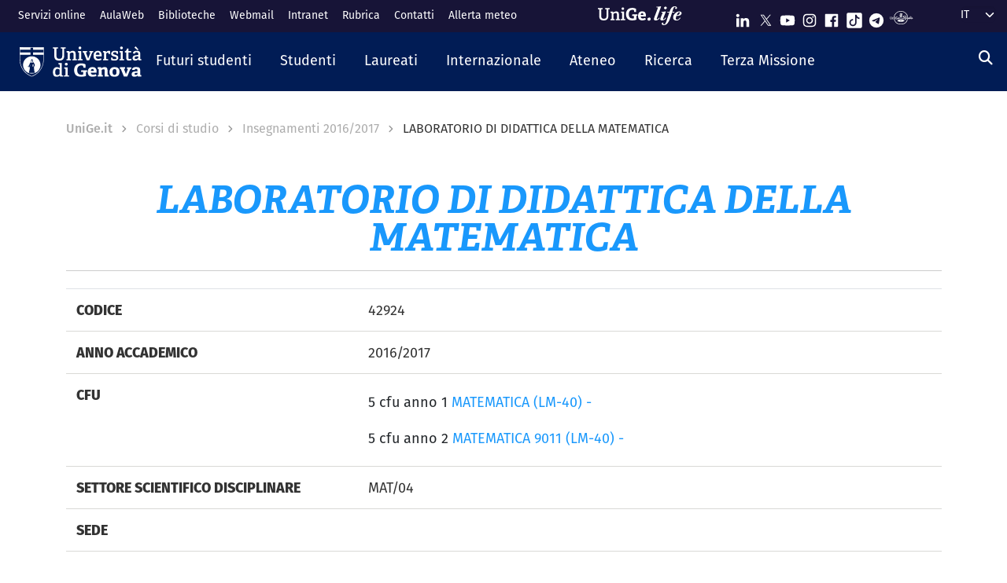

--- FILE ---
content_type: text/html; charset=UTF-8
request_url: https://corsi.unige.it/off.f/2016/ins/4799
body_size: 13404
content:
<!DOCTYPE html>
<html lang="it" dir="ltr" prefix="content: http://purl.org/rss/1.0/modules/content/  dc: http://purl.org/dc/terms/  foaf: http://xmlns.com/foaf/0.1/  og: http://ogp.me/ns#  rdfs: http://www.w3.org/2000/01/rdf-schema#  schema: http://schema.org/  sioc: http://rdfs.org/sioc/ns#  sioct: http://rdfs.org/sioc/types#  skos: http://www.w3.org/2004/02/skos/core#  xsd: http://www.w3.org/2001/XMLSchema# ">
  <head>
    <link rel="preconnect" href="https://use.typekit.net" crossorigin>
    <link rel="preconnect" href="https://p.typekit.net" crossorigin>
    <link rel="preload" href="https://p.typekit.net" crossorigin>

    <meta charset="utf-8" />
<meta name="Generator" content="Drupal 9 (https://www.drupal.org)" />
<meta name="MobileOptimized" content="width" />
<meta name="HandheldFriendly" content="true" />
<meta name="viewport" content="width=device-width, initial-scale=1, shrink-to-fit=no" />
<meta http-equiv="x-ua-compatible" content="ie=edge" />
<link rel="icon" href="/themes/custom/unige_theme/logo.svg" type="image/svg+xml" />
<link rel="alternate" hreflang="it" href="https://corsi.unige.it/off.f/2016/ins/4799" />
<link rel="alternate" hreflang="en" href="https://corsi.unige.it/en/node/172848" />
<link rel="canonical" href="https://corsi.unige.it/off.f/2016/ins/4799" />
<link rel="shortlink" href="https://corsi.unige.it/node/172848" />

    <title>LABORATORIO DI DIDATTICA DELLA MATEMATICA | Corsi di Studio UniGe</title>
    <link rel="stylesheet" media="all" href="/sites/corsi.unige.it/files/css/css_lsESK6RZEmVf4c8ZPK1VhtJl2pkZ5WQGtAqjDDM3vHU.css" />
<link rel="stylesheet" media="all" href="/sites/corsi.unige.it/files/css/css_NwUpikQG9Ryk_l0-WE29cqPXw9zTJxCm7801vGX6fcg.css" />
<link rel="stylesheet" media="all" href="https://use.typekit.net/gtu4lnw.css" />
<link rel="stylesheet" media="all" href="/sites/corsi.unige.it/files/css/css_47DEQpj8HBSa-_TImW-5JCeuQeRkm5NMpJWZG3hSuFU.css" />

    
  </head>
  <body class="layout-one-sidebar layout-sidebar-second has-featured-top page-node-172848 path-node node--type-schedains">
    <a href="#main-content" class="visually-hidden-focusable" tabindex="-1" role="navigation">
      Salta al contenuto principale
    </a>
    
      <div class="dialog-off-canvas-main-canvas" data-off-canvas-main-canvas>
    

<div id="page-wrapper">
  <div id="page" class="basic">
    <header id="header" class="header sticky-top" role="banner" aria-label="Site header">
      <div class="layout-header-wrapper">
                              <div class="top-header-region">
              <div class="container-fluid top-header-region--wrapper">
                <div class="row">
                  <div class="top-left--wrapper col col-lg-7 col-xxl-8">
                    <div id="block-shortcuts">
      <div class="ms-1 ms-lg-2">
      <div class="d-inline-block d-lg-none">
        <a data-bs-toggle="collapse" href="#collapseShortcuts"
           role="button" aria-expanded="false"  aria-controls="collapseShortcuts" aria-label="Link rapidi">
          <svg role="img" aria-hidden="true" class="icon" fill="currentColor"
               xmlns="http://www.w3.org/2000/svg" viewBox="0 0 28 28" height="22" width="22"><path d="M13 7H9a2 2 0 0 0-2 2v4a2 2 0
                         0 0 2 2h4a2 2 0 0 0 2-2V9a2 2 0 0 0-2-2zm-4 6V9h4v4zM13 17H9a2 2 0 0 0-2 2v4a2 2 0 0 0 2
                         2h4a2 2 0 0 0 2-2v-4a2 2 0 0 0-2-2zm-4 6v-4h4v4zM23 7h-4a2 2 0 0 0-2 2v4a2 2 0 0 0 2 2h4a2 2
                         0 0 0 2-2V9a2 2 0 0 0-2-2zm-4 6V9h4v4zM23 17h-4a2 2 0 0 0-2 2v4a2 2 0 0 0 2 2h4a2 2 0 0 0
                         2-2v-4a2 2 0 0 0-2-2zm-4 6v-4h4v4z"></path>
          </svg>
        </a>

        <div id="collapseShortcuts" class="collapse">
          
              <ul class="clearfix nav">
                    <li class="nav-item">
                <a href="https://servizionline.unige.it/" class="nav-link nav-link-https--servizionlineunigeit-">Servizi online</a>
              </li>
                <li class="nav-item">
                <a href="http://www.aulaweb.unige.it/" class="nav-link nav-link-http--wwwaulawebunigeit-">AulaWeb</a>
              </li>
                <li class="nav-item">
                <a href="https://biblioteche.unige.it/" class="nav-link nav-link-https--bibliotecheunigeit-">Biblioteche</a>
              </li>
                <li class="nav-item">
                <a href="https://mailweb.unige.it" class="nav-link nav-link-https--mailwebunigeit">Webmail</a>
              </li>
                <li class="nav-item">
                <a href="https://intranet.unige.it/" class="nav-link nav-link-https--intranetunigeit-">Intranet</a>
              </li>
                <li class="nav-item">
                <a href="https://rubrica.unige.it/" class="nav-link nav-link-https--rubricaunigeit-">Rubrica</a>
              </li>
                <li class="nav-item">
                <a href="https://unige.it/contatti" class="nav-link nav-link-https--unigeit-contatti">Contatti</a>
              </li>
                <li class="nav-item">
                <a href="https://unige.it/allerta-meteo" class="nav-link nav-link-https--unigeit-allerta-meteo">Allerta meteo</a>
              </li>
        </ul>
  


          <a href="https://life.unige.it/" class="link-lifeunigeit" title="Sfoglia UniGe.life" aria-label="Sfoglia UniGe.life">
            <svg class="social_icon" height="24">
              <use href="/themes/custom/unige_theme/images/svg-icon/UniGe_life.svg#UniGe_life-logo1" />
            </svg>
          </a>
          <ul class="social">
            <li>
              <a href="https://www.linkedin.com/school/universit-degli-studi-di-genova/"
                 title="Seguici su Linkedin" aria-label="Seguici su Linkedin">
                <i class="fa-brands fa-linkedin-in"></i>
              </a>
            </li>
            <li>
              <a href="https://twitter.com/UniGenova" title="Seguici su X"
                 aria-label="Seguici su X">
                <i class="fa-brands fa-x-twitter"></i>
              </a>
            </li>
            <li>
              <a href="https://unige.it/youtube" title="Seguici su Youtube"
                 aria-label="Seguici su Youtube">
                <i class="fa-brands fa-youtube"></i>
              </a>
            </li>
            <li>
              <a href="https://www.instagram.com/unigenova" title="Seguici su Instagram"
                 aria-label="Seguici su Instagram">
                <i class="fa-brands fa-instagram"></i>
              </a>
            </li>
            <li>
              <a href="https://www.facebook.com/Unigenova/" title="Seguici su Facebook"
                 aria-label="Seguici su Facebook">
                <i class="fa-brands fa-facebook-f"></i>
              </a>
            </li>
            <li>
              <a href="https://www.tiktok.com/@unigenova" title="Seguici su Tiktok"
                 aria-label="Seguici su Tiktok">
                 <i class="fa-brands fa-tiktok"></i>
              </a>
            </li>
            <li>
              <a href="https://t.me/UniGenova_official" title="Seguici su Telegram"
                 aria-label="Seguici su Telegram">
                <i class="fa-brands fa-telegram-plane"></i>
              </a>
            </li>
            <li>
              <a href="https://radio.unige.it" title="Segui UniGe Radio"
                 aria-label="Segui UniGe Radio">
                                 <img src="https://unige.it/themes/custom/unige_theme/images/svg-icon/UniGE_Radio.svg" alt="UniGe Radio">
              </a>
            </li>
          </ul>
        </div>
      </div>
      <div class="d-none d-lg-inline-block">
        
              <ul class="clearfix nav">
                    <li class="nav-item">
                <a href="https://servizionline.unige.it/" class="nav-link nav-link-https--servizionlineunigeit-">Servizi online</a>
              </li>
                <li class="nav-item">
                <a href="http://www.aulaweb.unige.it/" class="nav-link nav-link-http--wwwaulawebunigeit-">AulaWeb</a>
              </li>
                <li class="nav-item">
                <a href="https://biblioteche.unige.it/" class="nav-link nav-link-https--bibliotecheunigeit-">Biblioteche</a>
              </li>
                <li class="nav-item">
                <a href="https://mailweb.unige.it" class="nav-link nav-link-https--mailwebunigeit">Webmail</a>
              </li>
                <li class="nav-item">
                <a href="https://intranet.unige.it/" class="nav-link nav-link-https--intranetunigeit-">Intranet</a>
              </li>
                <li class="nav-item">
                <a href="https://rubrica.unige.it/" class="nav-link nav-link-https--rubricaunigeit-">Rubrica</a>
              </li>
                <li class="nav-item">
                <a href="https://unige.it/contatti" class="nav-link nav-link-https--unigeit-contatti">Contatti</a>
              </li>
                <li class="nav-item">
                <a href="https://unige.it/allerta-meteo" class="nav-link nav-link-https--unigeit-allerta-meteo">Allerta meteo</a>
              </li>
        </ul>
  


      </div>
    </div>
  </div>


                  </div>
                  <div class="top-right--wrapper col col-lg-5 col-xxl-4">
                    <a href="https://life.unige.it/" class="link-lifeunigeit d-none d-lg-inline-block"
        title="Sfoglia UniGe.life" aria-label="Sfoglia UniGe.life"><svg class="social_icon" height="24" width='120'><use href="/themes/custom/unige_theme/images/svg-icon/UniGe_life.svg#UniGe_life-logo1" /></svg></a><div class="menu-social"><div class="d-none d-lg-inline-block"><ul><li><a href="https://www.linkedin.com/school/universit-degli-studi-di-genova/"
           title="Seguici su Linkedin" aria-label="Seguici su Linkedin"><svg class="icon icon-sm"><use href="/themes/custom/unige_theme/images/svg-icon/sprites.svg#it-linkedin"></use></svg></a></li><li><a href="https://twitter.com/UniGenova" title="Seguici su X"
           aria-label="Seguici su X"><svg class="icon icon-sm"><use href="/themes/custom/unige_theme/images/svg-icon/sprites.svg#it-twitter"></use></svg></a></li><li><a href="https://unige.it/youtube" title="Seguici su Youtube"
           aria-label="Seguici su Youtube"><svg class="icon icon-sm"><use href="/themes/custom/unige_theme/images/svg-icon/sprites.svg#it-youtube"></use></svg></a></li><li><a href="https://www.instagram.com/unigenova" title="Seguici su Instagram"
           aria-label="Seguici su Instagram"><svg class="icon icon-sm"><use href="/themes/custom/unige_theme/images/svg-icon/sprites.svg#it-instagram"></use></svg></a></li><li><a href="https://www.facebook.com/Unigenova/" title="Seguici su Facebook"
           aria-label="Seguici su Facebook"><svg class="icon icon-sm"><use href="/themes/custom/unige_theme/images/svg-icon/sprites.svg#it-facebook-square"></use></svg></a></li><li><a href="https://www.tiktok.com/@unigenova" title="Seguici su Tiktok"
           aria-label="Seguici su Tiktok"><svg class="icon icon-sm"><use href="/themes/custom/unige_theme/images/svg-icon/sprites.svg#it-tiktok-square"></use></svg></a></li><li><a href="https://t.me/UniGenova_official" title="Seguici su Telegram"
           aria-label="Seguici su Telegram"><svg class="icon icon-sm"><use href="/themes/custom/unige_theme/images/svg-icon/sprites.svg#it-telegram"></use></svg></a></li><li><a href="https://radio.unige.it" title="Segui UniGe Radio"
           aria-label="Segui UniGe Radio"><img src="/themes/custom/unige_theme/images/svg-icon/UniGE_Radio.svg" alt="UniGe Radio"></a></li></ul></div></div>                    <div id="block-unige-child-theme-languagedropdownswitcher" class="block block-lang-dropdown block-language-dropdown-blocklanguage-interface">
  
    
      <div class="content">
      
<form class="lang-dropdown-form lang_dropdown_form clearfix language_interface" id="lang_dropdown_form_lang-dropdown-form" data-drupal-selector="lang-dropdown-form-2" action="/off.f/2016/ins/4799" method="post" accept-charset="UTF-8">
  <div class="js-form-item form-item js-form-type-select form-item-lang-dropdown-select js-form-item-lang-dropdown-select form-no-label">

  
      
          <label for="edit-lang-dropdown-select" class="visually-hidden">Select your language</label>
    
    
<select style="width:165px" class="lang-dropdown-select-element form-select" data-lang-dropdown-id="lang-dropdown-form" data-drupal-selector="edit-lang-dropdown-select" id="edit-lang-dropdown-select" name="lang_dropdown_select"><option value="it" selected="selected">it</option><option value="en">en</option></select>

    
      
    </div>
<input data-drupal-selector="edit-it" type="hidden" name="it" value="/off.f/2025/ins/90133" class="form-control" />
<input data-drupal-selector="edit-en" type="hidden" name="en" value="/en/off.f/2025/ins/90133" class="form-control" />
<noscript><div><button data-drupal-selector="edit-submit" type="submit" id="edit-submit" name="op" value="Go" class="button js-form-submit form-submit btn btn-primary">Go</button>
</div></noscript><input autocomplete="off" data-drupal-selector="form-bq7pkhwwu5xme5enktwrc8mvvf7tmpja5p-nrqojxfc" type="hidden" name="form_build_id" value="form-bq7PkHWwu5XmE5ENkTwRC8mvvF7TMpjA5p_NRQOjxfc" class="form-control" />
<input data-drupal-selector="edit-lang-dropdown-form" type="hidden" name="form_id" value="lang_dropdown_form" class="form-control" />

</form>

    </div>
  </div>

                  </div>
                </div>
              </div>
            </div>

            <div class="header-region">
              <div class="container-fluid header-region--wrapper">
                <div class="row">
                  <nav class="navbar navbar-expand-lg has-megamenu">
                    
<button  class="custom-navbar-toggler" type="button" aria-controls="nav7" aria-expanded="false"
         aria-label="Mostra/Nascondi la navigazione" data-bs-toggle="collapse" data-bs-target="#nav7">
  <svg role="img" xmlns="http://www.w3.org/2000/svg" width="16" height="16" fill="currentColor"
       class="icon bi bi-list" viewBox="0 0 16 16">
      <path fill-rule="evenodd" d="M2.5 12a.5.5 0 0 1 .5-.5h10a.5.5 0 0 1 0 1H3a.5.5 0 0 1-.5-.5zm0-4a.5.5 0 0 1
      .5-.5h10a.5.5 0 0 1 0 1H3a.5.5 0 0 1-.5-.5zm0-4a.5.5 0 0 1 .5-.5h10a.5.5 0 0 1 0 1H3a.5.5 0 0 1-.5-.5z"/>
  </svg>
</button>
  <a href="https://unige.it" title="Home" rel="home" class="ms-3 navbar-brand">
      <img src="/themes/custom/unige_theme/unige_child_theme/images/logo_orizzontale_WHITE.svg" alt="Home" class="img-fluid align-top" />
      <span class="logoSmall" aria-hidden="true">
        <svg role="img" xmlns="http://www.w3.org/2000/svg" viewBox="0 0 275.1 74.32">
          <g id="Layer_2" data-name="Layer 2">
            <path d="M49.58,12.47c0-1.44-.19-1.83-1.54-1.92l-6-.67V3.74H67.61V9.88l-6.43.76c-1.44.2-1.53.39-1.53,1.83V49.29c0,17.26-9.69,25-26.28,25C15.06,74.32,7.58,65.88,7.58,49V12.47c0-1.44-.2-1.83-1.54-1.92L0,9.88V3.74H26.75V9.88l-6.42.76c-1.44.2-1.53.39-1.53,1.83v34.9C18.8,59.55,23,65,34,65s15.63-4.51,15.63-17.36Z" style="fill:#fff"/>
            <path d="M103.08,73.17v-6l4.8-.58c1.34-.19,1.53-.77,1.53-1.92V42.39c0-5.76-.67-10.55-6.81-10.55-4.89,0-10,2.68-13.14,5V64.44c0,1.54.1,1.73,1.54,1.92l5.08.67v6.14H72.3V66.93l4.6-.57c1.34-.19,1.54-.48,1.54-1.92V33.56c0-1.05-.29-1.72-1.25-2l-5.28-1.82,1-6.14h14.2l.76,5.27.39.1c5.37-3.64,11-6.33,17.93-6.33,10.36,0,14.29,6.52,14.29,17.55V64.44c0,1.54.09,1.73,1.53,1.92l5.28.67v6.14Z" style="fill:#fff"/>
            <path d="M131.36,73.17v-6l5.76-.77c1.34-.19,1.53-.48,1.53-1.92V33.56c0-1.05-.29-1.72-1.25-2l-5.27-1.82,1-6.14h16.59V64.44c0,1.54.1,1.73,1.53,1.92l5.66.67v6.14Zm11.61-59c-4.61,0-7.19-2.59-7.19-7.19s2.58-7,7.19-7,7.19,2.49,7.19,7S147.47,14.19,143,14.19Z" style="fill:#fff"/>
            <path d="M222.84,47.76c-1.15.09-1.53.38-1.53,1.34V69.72c-7.29,3.45-16.88,4.6-24.84,4.6-26.18,0-35.19-15.44-35.19-36.06s11.79-35.77,36-35.77c6.9,0,15.82,1.73,21.67,5.56V26.18l-10.64-.77-1.44-8.63c-.29-1.34-.67-1.72-1.53-1.92a35.7,35.7,0,0,0-8.83-1.24c-12.37,0-19.75,9.39-19.75,24.45,0,15.82,6.71,25.22,20.42,25.22a51.72,51.72,0,0,0,8-.67c1.06-.19,1.54-.48,1.54-1.73V48.33H196l1.35-8.63h29.44v7.67Z" style="fill:#fff"/>
            <path d="M274.72,69.43a44.92,44.92,0,0,1-19.66,4.89c-18.51,0-24.84-11.51-24.84-26.47,0-17.36,10.65-25.6,23.78-25.6,12.66,0,21.1,6.61,21.1,23.2,0,1.16-.09,4.51-.19,6.43H245.56C246,58.69,249,63.2,256.88,63.2c3.74,0,7.77-.87,14.29-3.26ZM260.91,42.77c-.1-8.06-3.26-10.17-7.19-10.17-4.13,0-7.48,2.31-8.06,10.17Z" style="fill:#fff"/>
          </g>
        </svg>
      </span>
  </a>

                    <div class="navbar-collapsable collapse d-lg-flex justify-content-between" id="nav7">
                      <div class="overlay"></div>
                      <div class="close-div">
                        <button class="btn close-menu" type="button">
                          <span class="visually-hidden">Nascondi la navigazione</span>
                          <svg role="img" xmlns="http://www.w3.org/2000/svg" width="16" height="16" fill="currentColor"
                               class="bi bi-x-lg" viewBox="0 0 16 16">
                            <path d="M2.146 2.854a.5.5 0 1 1 .708-.708L8 7.293l5.146-5.147a.5.5 0 0 1 .708.708L8.707
                            8l5.147 5.146a.5.5 0 0 1-.708.708L8 8.707l-5.146 5.147a.5.5 0 0 1-.708-.708L7.293 8 2.146 2.854Z"/>
                          </svg>
                        </button>
                      </div>
                      <div class="menu-wrapper justify-content-lg-between">
                        <nav role="navigation" aria-labelledby="block-unige-child-theme-mainnavigation-menu" id="block-unige-child-theme-mainnavigation" class="block block-menu navigation menu--main">
            
  <h2 class="visually-hidden" id="block-unige-child-theme-mainnavigation-menu">Navigazione principale</h2>
  

          

    
    <ul data-region="header" id="block-mainnavigation" class="clearfix navbar-nav"><li class="nav-item dropdown level-0 Futuri studenti"><a href="https://unige.it/futuri-studenti" class="nav-link dropdown-toggle" data-bs-toggle="dropdown" aria-expanded="false" aria-haspopup="false" id="--navbar-nav--menu-link-content571e3689-8070-4c78-b725-378cda14fdd3" role="button"><span>Futuri studenti</span><svg class="icon icon-xs" aria-hidden="true"><use href="/themes/custom/unige_theme/images/svg-icon/sprites.svg#it-expand" xlink:href="/themes/custom/unige_theme/images/svg-icon/sprites.svg#it-expand"></use></svg></a><div class="dropdown-menu" role="region" aria-labelledby="--navbar-nav--menu-link-content571e3689-8070-4c78-b725-378cda14fdd3"><div class="row"><div class="link-father-wrapper"><a href="https://unige.it/futuri-studenti" class="link-father-0"><span>Vai alla sezione Futuri studenti</span><i class="fas fa-arrow-right"></i></a></div><div class="col-12 col-lg-3 mt-2 mt-lg-4"><div class="link-list-wrapper"><ul class="link-list"><li><a href="https://unige.it/orientamento/scelta" class="dropdown-item list-item" target="_blank" rel="nofollow" aria-label="Orientarsi e scegliere - External link - New window"><span>            Orientarsi e scegliere</span></a></li><li><a href="https://corsi.unige.it/" class="dropdown-item list-item" target="_blank" rel="nofollow" aria-label="Trova il tuo corso - External link - New window"><span>            Trova il tuo corso</span></a></li></ul></div></div><div class="col-12 col-lg-3 mt-lg-4"><div class="link-list-wrapper"><ul class="link-list"><li><a href="https://corsi.unige.it/info/futuri-studenti-iscrizioni" class="dropdown-item list-item" target="_blank" rel="nofollow" aria-label="Iscrizioni - External link - New window"><span>            Iscrizioni</span></a></li><li><a href="https://unige.it/tasse" class="dropdown-item list-item" target="_blank" rel="nofollow" aria-label="Tasse universitarie - External link - New window"><span>            Tasse universitarie</span></a></li></ul></div></div><div class="col-12 col-lg-3 mt-lg-4"><div class="link-list-wrapper"><ul class="link-list"><li><a href="https://unige.it/tasse/benefici" class="dropdown-item list-item" target="_blank" rel="nofollow" aria-label="Benefici universitari - External link - New window"><span>            Benefici universitari</span></a></li><li><a href="https://unige.it/vivere-e-studiare-unige" title="Vivere e studiare in UniGe" class="dropdown-item list-item" target="_blank" rel="nofollow" aria-label="Vivere e studiare in UniGe - External link - New window"><span>            Vivere e studiare in UniGe</span></a></li></ul></div></div><div class="col-12 col-lg-3 mt-lg-4"><div class="link-list-wrapper"><ul class="link-list"><li><a href="https://unige.it/disabilita-dsa" title="Disabilità e DSA" class="dropdown-item list-item" target="_blank" rel="nofollow" aria-label="Disabilità e DSA - External link - New window"><span>            Disabilità e DSA</span></a></li><li><a href="https://ianua.unige.it/" class="dropdown-item list-item" target="_blank" rel="nofollow" aria-label="Scuola superiore IANUA - External link - New window"><span>            Scuola superiore IANUA</span></a></li></ul></div></div></div></li><li class="nav-item dropdown level-0 Studenti"><a href="https://unige.it/studenti" class="nav-link dropdown-toggle" data-bs-toggle="dropdown" aria-expanded="false" aria-haspopup="false" id="--navbar-nav--menu-link-contentc8449135-b689-4ef6-8165-38b96d78de7d" role="button"><span>Studenti</span><svg class="icon icon-xs" aria-hidden="true"><use href="/themes/custom/unige_theme/images/svg-icon/sprites.svg#it-expand" xlink:href="/themes/custom/unige_theme/images/svg-icon/sprites.svg#it-expand"></use></svg></a><div class="dropdown-menu" role="region" aria-labelledby="--navbar-nav--menu-link-contentc8449135-b689-4ef6-8165-38b96d78de7d"><div class="row"><div class="link-father-wrapper"><a href="https://unige.it/studenti" class="link-father-0"><span>Vai alla sezione Studenti</span><i class="fas fa-arrow-right"></i></a></div><div class="col-12 col-lg-3 mt-2 mt-lg-4"><div class="link-list-wrapper"><ul class="link-list"><li><a href="https://corsi.unige.it/" class="dropdown-item list-item" target="_blank" rel="nofollow" aria-label="Trova il tuo corso - External link - New window"><span>            Trova il tuo corso</span></a></li><li><a href="https://corsi.unige.it/off.f/ins/index/" class="dropdown-item list-item" target="_blank" rel="nofollow" aria-label="Insegnamenti - External link - New window"><span>            Insegnamenti</span></a></li><li><a href="https://unige.it/servizi/segreterie" class="dropdown-item list-item" target="_blank" rel="nofollow" aria-label="Sportelli studente - Segreterie - External link - New window"><span>            Sportelli studente - Segreterie</span></a></li></ul></div></div><div class="col-12 col-lg-3 mt-lg-4"><div class="link-list-wrapper"><ul class="link-list"><li><a href="https://unige.it/tasse" class="dropdown-item list-item" target="_blank" rel="nofollow" aria-label="Tasse universitarie - External link - New window"><span>            Tasse universitarie</span></a></li><li><a href="https://unige.it/tasse/benefici" class="dropdown-item list-item" target="_blank" rel="nofollow" aria-label="Benefici universitari - External link - New window"><span>            Benefici universitari</span></a></li><li><a href="https://corsi.unige.it/info/studenti-scadenze" class="dropdown-item list-item" target="_blank" rel="nofollow" aria-label="Scadenze - External link - New window"><span>            Scadenze</span></a></li></ul></div></div><div class="col-12 col-lg-3 mt-lg-4"><div class="link-list-wrapper"><ul class="link-list"><li><a href="https://unige.it/orientamento-durante-studi" title="Orientamento durante gli studi" class="dropdown-item list-item" target="_blank" rel="nofollow" aria-label="Orientamento durante gli studi - External link - New window"><span>            Orientamento durante gli studi</span></a></li><li><a href="https://unige.it/orientamento/tutorato" title="Tutorato" class="dropdown-item list-item" target="_blank" rel="nofollow" aria-label="Tutorato - External link - New window"><span>            Tutorato</span></a></li><li><a href="https://unige.it/vivere-e-studiare-unige" title="Vivere e studiare in UniGe" class="dropdown-item list-item" target="_blank" rel="nofollow" aria-label="Vivere e studiare in UniGe - External link - New window"><span>            Vivere e studiare in UniGe</span></a></li></ul></div></div><div class="col-12 col-lg-3 mt-lg-4"><div class="link-list-wrapper"><ul class="link-list"><li><a href="https://unige.it/lavoro/tirocini" title="Tirocini" class="dropdown-item list-item" target="_blank" rel="nofollow" aria-label="Tirocini - External link - New window"><span>            Tirocini</span></a></li><li><a href="https://unige.it/attivita/collaborazione" title="Collaborazione a tempo parziale" class="dropdown-item list-item" target="_blank" rel="nofollow" aria-label="Collaborazione a tempo parziale - External link - New window"><span>            Collaborazione a tempo parziale</span></a></li><li><a href="https://unige.it/disabilita-dsa" title="Disabilità e DSA" class="dropdown-item list-item" target="_blank" rel="nofollow" aria-label="Disabilità e DSA - External link - New window"><span>            Disabilità e DSA</span></a></li></ul></div></div></div></li><li class="nav-item dropdown level-0 Laureati"><a href="https://unige.it/laureati" class="nav-link dropdown-toggle" data-bs-toggle="dropdown" aria-expanded="false" aria-haspopup="false" id="--navbar-nav--menu-link-content94a79866-b03e-4422-94fd-e2884fcde75b" role="button"><span>Laureati</span><svg class="icon icon-xs" aria-hidden="true"><use href="/themes/custom/unige_theme/images/svg-icon/sprites.svg#it-expand" xlink:href="/themes/custom/unige_theme/images/svg-icon/sprites.svg#it-expand"></use></svg></a><div class="dropdown-menu" role="region" aria-labelledby="--navbar-nav--menu-link-content94a79866-b03e-4422-94fd-e2884fcde75b"><div class="row"><div class="link-father-wrapper"><a href="https://unige.it/laureati" class="link-father-0"><span>Vai alla sezione Laureati</span><i class="fas fa-arrow-right"></i></a></div><div class="col-12 col-lg-3 mt-2 mt-lg-4"><div class="link-list-wrapper"><ul class="link-list"><li><a href="https://unige.it/postlaurea/specializzazione" class="dropdown-item list-item" target="_blank" rel="nofollow" aria-label="Scuole di specializzazione - External link - New window"><span>            Scuole di specializzazione</span></a></li><li><a href="https://unige.it/studenti/dottorati-di-ricerca" class="dropdown-item list-item" target="_blank" rel="nofollow" aria-label="Dottorati di ricerca - External link - New window"><span>            Dottorati di ricerca</span></a></li><li><a href="https://unige.it/postlaurea/master" class="dropdown-item list-item" target="_blank" rel="nofollow" aria-label="Master universitari - External link - New window"><span>            Master universitari</span></a></li></ul></div></div><div class="col-12 col-lg-3 mt-lg-4"><div class="link-list-wrapper"><ul class="link-list"><li><a href="https://unige.it/postlaurea/perfezionamento" class="dropdown-item list-item" target="_blank" rel="nofollow" aria-label="Corsi di perfezionamento - External link - New window"><span>            Corsi di perfezionamento</span></a></li><li><a href="https://unige.it/postlaurea/corsiformazione" class="dropdown-item list-item" target="_blank" rel="nofollow" aria-label="Corsi di formazione - External link - New window"><span>            Corsi di formazione</span></a></li><li><a href="https://unige.it/postlaurea/esamistato" class="dropdown-item list-item" target="_blank" rel="nofollow" aria-label="Esami di stato - External link - New window"><span>            Esami di stato</span></a></li></ul></div></div><div class="col-12 col-lg-3 mt-lg-4"><div class="link-list-wrapper"><ul class="link-list"><li><a href="https://unige.it/postlaurea/formazioneinsegnanti" class="dropdown-item list-item" target="_blank" rel="nofollow" aria-label="Formazione insegnanti - External link - New window"><span>            Formazione insegnanti</span></a></li><li><a href="https://unige.it/lavoro/studenti" title="Entra nel mondo del lavoro" class="dropdown-item list-item" target="_blank" rel="nofollow" aria-label="Entra nel mondo del lavoro - External link - New window"><span>            Entra nel mondo del lavoro</span></a></li><li><a href="https://unige.it/lavoro/tirocini" class="dropdown-item list-item" target="_blank" rel="nofollow" aria-label="Tirocini - External link - New window"><span>            Tirocini</span></a></li></ul></div></div></div></li><li class="nav-item dropdown level-0 Internazionale"><a href="https://unige.it/internazionale" class="nav-link dropdown-toggle" data-bs-toggle="dropdown" aria-expanded="false" aria-haspopup="false" id="--navbar-nav--menu-link-content1dd0b88a-abab-4c0a-818b-5e59131bc2d1" role="button"><span>Internazionale</span><svg class="icon icon-xs" aria-hidden="true"><use href="/themes/custom/unige_theme/images/svg-icon/sprites.svg#it-expand" xlink:href="/themes/custom/unige_theme/images/svg-icon/sprites.svg#it-expand"></use></svg></a><div class="dropdown-menu" role="region" aria-labelledby="--navbar-nav--menu-link-content1dd0b88a-abab-4c0a-818b-5e59131bc2d1"><div class="row"><div class="link-father-wrapper"><a href="https://unige.it/internazionale" class="link-father-0"><span>Vai alla sezione Internazionale</span><i class="fas fa-arrow-right"></i></a></div><div class="col-12 col-lg-3 mt-2 mt-lg-4"><div class="link-list-wrapper"><ul class="link-list"><li><a href="https://unige.it/iscrizioni-internazionali" class="dropdown-item list-item" target="_blank" rel="nofollow" aria-label="Iscrizioni internazionali e riconoscimento titolo estero - External link - New window"><span>            Iscrizioni internazionali e riconoscimento titolo estero</span></a></li><li><a href="https://unige.it/welcoming-international-students" class="dropdown-item list-item" target="_blank" rel="nofollow" aria-label="Informazioni per studenti internazionali - External link - New window"><span>            Informazioni per studenti internazionali</span></a></li></ul></div></div><div class="col-12 col-lg-3 mt-lg-4"><div class="link-list-wrapper"><ul class="link-list"><li><a href="https://unige.it/scuola-lingua-italiana" class="dropdown-item list-item" target="_blank" rel="nofollow" aria-label="Corsi e test di lingua italiana - External link - New window"><span>            Corsi e test di lingua italiana</span></a></li><li><a href="https://unige.it/internazionale/incoming" title="Studenti in arrivo" class="dropdown-item list-item" target="_blank" rel="nofollow" aria-label="Studenti in arrivo - External link - New window"><span>            Studenti in arrivo</span></a></li></ul></div></div><div class="col-12 col-lg-3 mt-lg-4"><div class="link-list-wrapper"><ul class="link-list"><li><a href="https://unige.it/internazionale/outgoing" title="Studenti in partenza" class="dropdown-item list-item" target="_blank" rel="nofollow" aria-label="Studenti in partenza - External link - New window"><span>            Studenti in partenza</span></a></li><li><a href="https://unige.it/internazionale/relazioni" title="Relazioni internazionali" class="dropdown-item list-item" target="_blank" rel="nofollow" aria-label="Relazioni internazionali - External link - New window"><span>            Relazioni internazionali</span></a></li></ul></div></div><div class="col-12 col-lg-3 mt-lg-4"><div class="link-list-wrapper"><ul class="link-list"><li><a href="/internazionale/contatti" class="dropdown-item list-item" data-drupal-link-system-path="node/3908"><span>            Contattaci</span></a></li></ul></div></div></div></li><li class="nav-item dropdown level-0"><a href="https://unige.it/unige" title="Ateneo" class="nav-link dropdown-toggle" data-bs-toggle="dropdown" aria-expanded="false" aria-haspopup="false" id="--navbar-nav--menu-link-content3a955cbb-c462-4c30-9125-2b2c06525db7" role="button"><span>Ateneo</span><svg class="icon icon-xs" aria-hidden="true"><use href="/themes/custom/unige_theme/images/svg-icon/sprites.svg#it-expand" xlink:href="/themes/custom/unige_theme/images/svg-icon/sprites.svg#it-expand"></use></svg></a><div class="dropdown-menu" role="region" aria-labelledby="--navbar-nav--menu-link-content3a955cbb-c462-4c30-9125-2b2c06525db7"><div class="row"><div class="link-father-wrapper"><a href="https://unige.it/unige" class="link-father-0"><span>Vai alla sezione Ateneo</span><i class="fas fa-arrow-right"></i></a></div><div class="col-12 col-lg-3 mt-2 mt-lg-4"><div class="link-list-wrapper"><ul class="link-list"><li><a href="https://unige.it/organi" class="dropdown-item list-item" target="_blank" rel="nofollow" aria-label="Governance e strategie - External link - New window"><span>            Governance e strategie</span></a></li><li><a href="https://unige.it/ateneo/organizzazione" title="Organizzazione e risorse" class="dropdown-item list-item" target="_blank" rel="nofollow" aria-label="Organizzazione e risorse - External link - New window"><span>            Organizzazione e risorse</span></a></li></ul></div></div><div class="col-12 col-lg-3 mt-lg-4"><div class="link-list-wrapper"><ul class="link-list"><li><a href="https://unige.it/ateneo/strutture" title="Sedi e strutture" class="dropdown-item list-item" target="_blank" rel="nofollow" aria-label="Sedi e strutture - External link - New window"><span>            Sedi e strutture</span></a></li><li><a href="https://aq.unige.it/" title="Assicurazione qualità" class="dropdown-item list-item" target="_blank" rel="nofollow" aria-label="Assicurazione qualità - External link - New window"><span>            Assicurazione qualità</span></a></li></ul></div></div><div class="col-12 col-lg-3 mt-lg-4"><div class="link-list-wrapper"><ul class="link-list"><li><a href="https://unige.it/comunicazione" title=" Informazione e comunicazione" class="dropdown-item list-item" target="_blank" rel="nofollow" aria-label=" Informazione e comunicazione - External link - New window"><span>             Informazione e comunicazione</span></a></li><li><a href="https://unige.it/ateneo/inclusione" class="dropdown-item list-item" target="_blank" rel="nofollow" aria-label="UniGe per l&#039;inclusione - External link - New window"><span>            UniGe per l&#039;inclusione</span></a></li></ul></div></div><div class="col-12 col-lg-3 mt-lg-4"><div class="link-list-wrapper"><ul class="link-list"><li><a href="https://unigesostenibile.unige.it/" title="UniGe sostenibile" class="dropdown-item list-item" target="_blank" rel="nofollow" aria-label="UniGe sostenibile - External link - New window"><span>            UniGe sostenibile</span></a></li><li><a href="https://utlc.unige.it/" title="Innovazione didattica" class="dropdown-item list-item" target="_blank" rel="nofollow" aria-label="Innovazione didattica - External link - New window"><span>            Innovazione didattica</span></a></li></ul></div></div></div></li><li class="nav-item dropdown level-0"><a href="https://unige.it/ricerca" title="Ricerca" class="nav-link dropdown-toggle" data-bs-toggle="dropdown" aria-expanded="false" aria-haspopup="false" id="--navbar-nav--menu-link-content0ef802e2-d08a-4e46-a5f5-331ea4778377" role="button"><span>Ricerca</span><svg class="icon icon-xs" aria-hidden="true"><use href="/themes/custom/unige_theme/images/svg-icon/sprites.svg#it-expand" xlink:href="/themes/custom/unige_theme/images/svg-icon/sprites.svg#it-expand"></use></svg></a><div class="dropdown-menu" role="region" aria-labelledby="--navbar-nav--menu-link-content0ef802e2-d08a-4e46-a5f5-331ea4778377"><div class="row"><div class="link-father-wrapper"><a href="https://unige.it/ricerca" class="link-father-0"><span>Vai alla sezione Ricerca</span><i class="fas fa-arrow-right"></i></a></div><div class="col-12 col-lg-3 mt-2 mt-lg-4"><div class="link-list-wrapper"><ul class="link-list"><li><a href="https://unige.it/ricerca/nazionale/" class="dropdown-item list-item" target="_blank" rel="nofollow" aria-label="Ricerca di ateneo e nazionale - External link - New window"><span>            Ricerca di ateneo e nazionale</span></a></li><li><a href="https://unige.it/ricerca/ProgrammiCE2014-2020" class="dropdown-item list-item" target="_blank" rel="nofollow" aria-label="Ricerca europea - External link - New window"><span>            Ricerca europea</span></a></li><li><a href="https://unige.it/ricerca/internazionale/" class="dropdown-item list-item" target="_blank" rel="nofollow" aria-label="Ricerca internazionale - External link - New window"><span>            Ricerca internazionale</span></a></li></ul></div></div><div class="col-12 col-lg-3 mt-lg-4"><div class="link-list-wrapper"><ul class="link-list"><li><a href="https://unige.it/progetti-finanziati-dal-pnrr" class="dropdown-item list-item" target="_blank" rel="nofollow" aria-label="Progetti PNRR - External link - New window"><span>            Progetti PNRR</span></a></li><li><a href="https://iris.unige.it/" title="Pubblicazioni" class="dropdown-item list-item" target="_blank" rel="nofollow" aria-label="Pubblicazioni - External link - New window"><span>            Pubblicazioni</span></a></li><li><a href="https://openscience.unige.it/" title="Open Science" class="dropdown-item list-item" target="_blank" rel="nofollow" aria-label="Open Science - External link - New window"><span>            Open Science</span></a></li></ul></div></div><div class="col-12 col-lg-3 mt-lg-4"><div class="link-list-wrapper"><ul class="link-list"><li><a href="https://unige.it/studenti/dottorati-di-ricerca" class="dropdown-item list-item" target="_blank" rel="nofollow" aria-label="Dottorati di ricerca - External link - New window"><span>            Dottorati di ricerca</span></a></li><li><a href="https://unige.it/ricerca/strutture" class="dropdown-item list-item" target="_blank" rel="nofollow" aria-label="Strutture per la ricerca - External link - New window"><span>            Strutture per la ricerca</span></a></li><li><a href="https://unige.it/ricerca/VQR" class="dropdown-item list-item" target="_blank" rel="nofollow" aria-label="Qualità della ricerca - External link - New window"><span>            Qualità della ricerca</span></a></li></ul></div></div><div class="col-12 col-lg-3 mt-lg-4"><div class="link-list-wrapper"><ul class="link-list"><li><a href="https://unige.it/ricerca/dipartimenti-eccellenza" class="dropdown-item list-item" target="_blank" rel="nofollow" aria-label="Dipartimenti di Eccellenza - External link - New window"><span>            Dipartimenti di Eccellenza</span></a></li><li><a href="https://unige.it/unimprese/" class="dropdown-item list-item" target="_blank" rel="nofollow" aria-label="Università e imprese - External link - New window"><span>            Università e imprese</span></a></li><li><a href="https://apreliguria.unige.it/" title="Sportello APRE Liguria" class="dropdown-item list-item" target="_blank" rel="nofollow" aria-label="Sportello APRE Liguria - External link - New window"><span>            Sportello APRE Liguria</span></a></li></ul></div></div></div></li><li class="nav-item dropdown level-0"><a href="https://unige.it/imprese-territorio" title="Terza Missione" class="nav-link dropdown-toggle" data-bs-toggle="dropdown" aria-expanded="false" aria-haspopup="false" id="--navbar-nav--menu-link-content94ccbdd0-035b-4332-b386-5d8e2019d3e9" role="button"><span>Terza Missione</span><svg class="icon icon-xs" aria-hidden="true"><use href="/themes/custom/unige_theme/images/svg-icon/sprites.svg#it-expand" xlink:href="/themes/custom/unige_theme/images/svg-icon/sprites.svg#it-expand"></use></svg></a><div class="dropdown-menu" role="region" aria-labelledby="--navbar-nav--menu-link-content94ccbdd0-035b-4332-b386-5d8e2019d3e9"><div class="row"><div class="link-father-wrapper"><a href="https://unige.it/imprese-territorio" class="link-father-0"><span>Vai alla sezione Terza Missione</span><i class="fas fa-arrow-right"></i></a></div><div class="col-12 col-lg-3 mt-2 mt-lg-4"><div class="link-list-wrapper"><ul class="link-list"><li><a href="https://unige.it/lavoro/aziende/sportelloinfo" title="Career service per le aziende" class="dropdown-item list-item" target="_blank" rel="nofollow" aria-label="Career service per le aziende - External link - New window"><span>            Career service per le aziende</span></a></li><li><a href="https://www.perform.unige.it" title="Formazione continua" class="dropdown-item list-item" target="_blank" rel="nofollow" aria-label="Formazione continua - External link - New window"><span>            Formazione continua</span></a></li><li><a href="https://unige.it/unimprese" title="Trasferimento tecnologico" class="dropdown-item list-item" target="_blank" rel="nofollow" aria-label="Trasferimento tecnologico - External link - New window"><span>            Trasferimento tecnologico</span></a></li></ul></div></div><div class="col-12 col-lg-3 mt-lg-4"><div class="link-list-wrapper"><ul class="link-list"><li><a href="https://senior.unige.it/" title="UniGe senior" class="dropdown-item list-item" target="_blank" rel="nofollow" aria-label="UniGe senior - External link - New window"><span>            UniGe senior</span></a></li><li><a href="https://unige.it/servizio-civile" title="Servizio civile" class="dropdown-item list-item" target="_blank" rel="nofollow" aria-label="Servizio civile - External link - New window"><span>            Servizio civile</span></a></li><li><a href="https://pup.unige.it/" title="Polo universitario penitenziario" class="dropdown-item list-item" target="_blank" rel="nofollow" aria-label="Polo universitario penitenziario - External link - New window"><span>            Polo universitario penitenziario</span></a></li></ul></div></div><div class="col-12 col-lg-3 mt-lg-4"><div class="link-list-wrapper"><ul class="link-list"><li><a href="https://unige.it/ateneo/patrimonio-storico-artistico-universita-genova" title="Patrimonio storico-artistico" class="dropdown-item list-item" target="_blank" rel="nofollow" aria-label="Patrimonio storico-artistico - External link - New window"><span>            Patrimonio storico-artistico</span></a></li><li><a href="https://gup.unige.it" title="Genova University Press" class="dropdown-item list-item" target="_blank" rel="nofollow" aria-label="Genova University Press - External link - New window"><span>            Genova University Press</span></a></li><li><a href="https://unige.it/ateneo/comunita" title="Comunità UniGe" class="dropdown-item list-item" target="_blank" rel="nofollow" aria-label="Comunità UniGe - External link - New window"><span>            Comunità UniGe</span></a></li></ul></div></div><div class="col-12 col-lg-3 mt-lg-4"><div class="link-list-wrapper"><ul class="link-list"><li><a href="https://unigesostenibile.unige.it/" title="Imprese e territorio" class="dropdown-item list-item" target="_blank" rel="nofollow" aria-label="UniGe sostenibile - External link - New window"><span>            UniGe sostenibile</span></a></li><li><a href="https://unige.it/tempo-libero" title="Tempo libero" class="dropdown-item list-item" target="_blank" rel="nofollow" aria-label="Tempo libero - External link - New window"><span>            Tempo libero</span></a></li><li><a href="https://unige.it/store" title="UniGe Store" class="dropdown-item list-item" target="_blank" rel="nofollow" aria-label="UniGe Store - External link - New window"><span>            UniGe Store</span></a></li></ul></div></div></div></li></ul>
  




  </nav>

                        
                        <a class="d-block d-lg-none search-mobile" data-bs-toggle="collapse" href="#collapseSearch"
                           role="button" aria-expanded="false"  aria-controls="collapseSearch" aria-label="Search">
                          <i class="fas fa-search"></i>
                        </a>
                        <div id="collapseSearch" class="collapse search_form-mobile px-4">
                          <div class="search-block-form block block-search block-search-form-block" data-drupal-selector="search-block-form" id="block-unige-child-theme-formdiricerca" role="search">
  
    
          <div class="content">
      <form action="/search/node" method="get" id="search-block-form" accept-charset="UTF-8" class="search-form search-block-form form-row">
  <div class="js-form-item form-item js-form-type-search form-item-keys js-form-item-keys form-no-label">

  
      
          <label for="edit-keys" class="visually-hidden">Cerca</label>
    
    <input title="Inserisci i termini da cercare." data-drupal-selector="edit-keys" type="search" id="edit-keys" name="keys" value="" size="15" maxlength="128" class="form-search form-control" />


    
      
    </div>
<div data-drupal-selector="edit-actions" class="form-actions js-form-wrapper form-wrapper mb-3" id="edit-actions"><button data-drupal-selector="edit-submit" type="submit" id="edit-submit--2" value="Cerca" class="button js-form-submit form-submit btn btn-primary">Cerca</button>
</div>

</form>

    </div>
  
</div>

                        </div>
                      </div>
                      <div class="d-none d-lg-inline-block search">
                        <a href="#modalSearch" data-bs-toggle="modal" data-bs-target="#modalSearch" aria-label="Cerca">
                          <i class="fas fa-search"></i>
                        </a>
                      </div>
                    </div>
                  </nav>
                </div>
              </div>
            </div>
                        </div>
    </header>
    <div id="main-wrapper" class="layout-main-wrapper clearfix">
              <div id="main" class="main--page-landing">
          <div class="container mb-4">
              <nav role="navigation" aria-labelledby="block-unige-child-theme-breadcrumbs-menu" id="block-unige-child-theme-breadcrumbs" class="block-system-breadcrumb-block block block-menu navigation menu--">
            
  <h2 class="visually-hidden" id="block-unige-child-theme-breadcrumbs-menu">Breadcrumb</h2>
  

      <div class="content">
        <nav class="breadcrumb-container mb-5" role="navigation" aria-labelledby="system-breadcrumb"><h2 id="system-breadcrumb" class="visually-hidden">Briciole di pane</h2><ol class="breadcrumb"><li class="breadcrumb-item"
                      ><a href="https://unige.it">UniGe.it</a></li><li class="breadcrumb-item"
                      ><a href="/">Corsi di studio</a></li><li class="breadcrumb-item"
                      ><a href="https://corsi.unige.it/off.f/2016/ins/index">Insegnamenti 2016/2017</a></li><li class="breadcrumb-item active"
            aria-current="page"          >
                          LABORATORIO DI DIDATTICA DELLA MATEMATICA
                                  </li></ol></nav>
  </div>
</nav>


          </div>
                                    <div class="featured-top">
                <aside class="featured-top__inner section container clearfix">
                    <section class="row region region-featured-top">
    <div data-drupal-messages-fallback class="hidden"></div>
<div id="block-unige-child-theme-page-title" class="block block-core block-page-title-block">
  
    
      <div class="content">
      <div class="container">
        <div class="row">
          <div class="col">
            
  <h1 class="title"><span class="field field--name-title field--type-string field--label-hidden">LABORATORIO DI DIDATTICA DELLA MATEMATICA</span>
</h1>


          </div>
        </div>
      </div>
    </div>
  </div>
<div id="block-pagesubtitlecorsiblock-child" class="block block-blocco-pagesubtitle block-blocco-pagesubtitle-block">
  
    
      <div class="content">
      <div class="container">
        <div class="row">
          <div class="col">
            
          </div>
        </div>
      </div>
    </div>
  </div>
<div id="block-pagetitlecorsiblock-child" class="block block-blocco-corsititolo block-blocco-corsititolo-block">
  
    
      <div class="content">
      
    </div>
  </div>
<div id="block-pagesubtitlecorsicodiceblock" class="block block-blocco-subtitle-codice block-blocco-subtitle-codice-block">
  
    
      <div class="content">
      
    </div>
  </div>
<div id="block-bloccodisclaimerblock" class="block block-blocco-disclaimer block-blocco-disclaimer-block">
  
    
      <div class="content">
      
    </div>
  </div>

  </section>

                </aside>
              </div>
                                <div class="clearfix">
            <div class="container">
              <div class="row row-offcanvas row-offcanvas-left clearfix">
                  <main class="main-content col-lg-12 pb-5" id="content" role="main">
                    <section class="section">
                      <a id="main-content" tabindex="-1"></a>
                        <div id="block-unige-child-theme-content" class="block block-system block-system-main-block">
  
    
      <div class="content">
      
<div id='scheda_insegnamento'>
    <table class='table'>
    <tr>
        <th>CODICE</th>
        <td>42924</td>
    </tr>

    <tr>
        <th>ANNO ACCADEMICO</th>
        <td>2016/2017</td>
    </tr>
    <tr>
        <th>CFU</th>
        <td>

                
        
            
                                            
                
                    
                                
                                
            
                                    
                    
            
            
            
            
                                    
                    
                
                <ul class='list-group list-group-flush'>
                        <li class='list-group-item px-0'>5 cfu   anno 1  <a href='/corsi/'>MATEMATICA  (LM-40) - </a></li>
                        <li class='list-group-item px-0'>5 cfu anno 2  <a href="/corsi/9011"> MATEMATICA 9011 (LM-40) - </a></li>
                    </ul>
        
        </td>
    </tr>

            <tr>
        <th>SETTORE SCIENTIFICO DISCIPLINARE</th>
        <td>MAT/04</td>
        </tr>
    
    
    <tr>
        <th>SEDE</th>
        <td>

                        
                        <ul class='list-group list-group-flush'>
                                <li  class='list-group-item px-0'></li>
                            </ul>
            
                    </td>
    </tr>
        <tr>
        <th>PERIODO</th>
                <td>2° Semestre</td>
            </tr>
    
    
    
    
        <tr>
        <th>MODULI</th>
        <td>
        Questo insegnamento è un modulo di:
        <ul class='list-group list-group-flush'>
                        <li class='list-group-item px-0'><a href='https://unige.it/off.f/2016/ins/12056.html'><i class='fas fa-external-link-alt'></i> DIDATTICA DELLA MATEMATICA CON LABORATORIO </a></li>
                    </ul>
        </td>
    </tr>
    

            <tr>
        <th class='col-md-4 text-uppercase'>MATERIALE DIDATTICO</th>
                    <td ><a href='https://smfc.aulaweb.unige.it/'><i class='fas fa-external-link-alt'></i> AULAWEB</a></td>
                </tr>
        </table>

    <!-- <div>2025</div> -->
    <!-- <div>2025</div> -->

                    <div>
        <h2>PRESENTAZIONE</h2>
            <p class='schedains_data'><p>Le lezioni si tengono in lingua italiana.</p>
</p>
        </div>
    
            <div>
        <h2>OBIETTIVI E CONTENUTI</h2>
        </div>
    
            <div>
        <h3>OBIETTIVI FORMATIVI</h3>
        <p class='schedains_data'><p>Fornire un modello di didattica della matematica, coerente con gli sviluppi della Ricerca, che faciliti la costruzione consapevole dei concetti matematici indagati.</p>
</p>
        </div>
    
            <div>
        <h3>OBIETTIVI FORMATIVI (DETTAGLIO)</h3>
        <p class='schedains_data'><p>Fornire un modello di didattica della matematica, coerente con gli sviluppi della Ricerca, che faciliti la costruzione consapevole delle competenze &nbsp;matematiche per le scuole secondarie, previste nelle vigenti Indicazioni del MIUR per il Curriculum delle scuole secondarie.</p>
</p>
        </div>
    
    

            <div>
        <h3>MODALITA&#039; DIDATTICHE</h3>
        <p class='schedains_data'><p>Tradizionale: Forma prevalente delle lezioni: laboratoriale in presenza.</p>
</p>
        </div>
    
            <div>
        <h3>PROGRAMMA/CONTENUTO</h3>
        <p class='schedains_data'><p>Sono analizzati alcuni esempi di difficolt&agrave; di apprendimento e di ostacoli cognitivi incontrati generalmente dagli alunni nel corso degli studi di Scuola Secondaria (di primo e secondo grado) su concetti e competenze importanti per la realizzazione delle Indicazioni per il curriculum del MIUR. &nbsp;Tali problematiche sono messe in relazione con una didattica della matematica non adeguata e con gli errori di comprensione pi&ugrave; frequenti. &nbsp;In parallelo si propone un modello d&rsquo;insegnamento che faciliti la costruzione consapevole dei concetti e delle competenze esaminate.</p>

<p>L&rsquo;attivit&agrave; in aula prevede la discussione di materiali e proposte didattiche fornite dal docente e/o realizzate dagli stessi studenti (nelle loro attivit&agrave; di stage nelle scuole). Nella maggior parte delle attivit&agrave; lo studente &egrave; invitato ad assumere prima il &ldquo;ruolo studente&rdquo; (per immedesimarsi nelle possibili difficolt&agrave; dei suoi futuri allievi), poi il &ldquo;ruolo insegnante&rdquo; (per riflettere sulle potenzialit&agrave; e sui limiti del modello di didattica proposto).</p>
</p>
        </div>
    
            <div>
        <h3>TESTI/BIBLIOGRAFIA</h3>
        <p class='schedains_data'><p>- appunti e&nbsp;proposte di attivit&agrave; didattiche distribuiti dal docente;</p>

<p>-&nbsp;indicazioni bibliografiche e di siti&nbsp;indicati dal docente&nbsp;(in particolare: &#39;MAtematica per COnoscere e per Sapere&#39;, all&#39;indirizzo <a href="http://macosa.dima.unige.it/">http://macosa.dima.unige.it </a>, e&nbsp;le Unit&agrave; di lavoro del Progetto Speciale per l&#39;Educazione Scientifica e Tecnologica (SeT) e del Progetto MIUR-DIMA &#39;La modellizzazione matematica nell&#39;insegnamento/apprendimento della matematica&#39;, all&#39;indirizzo <a href="http://didmat.dima.unige.it/">http://didmat.dima.unige.it </a>)</p>
</p>
        </div>
    

            <div>
        <h2>DOCENTI E COMMISSIONI</h2>
        </div>
    
            <div>
                <div class="alert alert-info" role="alert">
            <div class='alert-body'>
            <a href='https://rubrica.unige.it/personale/XEJDXw=='>ELDA GUALA</a>
                        <p ><strong>Ricevimento:</strong> Su appuntamento
</p>
                        </div>
        </div>
                <div class="alert alert-info" role="alert">
            <div class='alert-body'>
            <a href='https://rubrica.unige.it/personale/UkNHU1tp'>FRANCESCA MORSELLI</a>
                        <p ><strong>Ricevimento:</strong> Mercoled&igrave; dalle 10 alle 11, aula docenti del DISFOR, previo appuntamento con la docente (morselli@dima.unige.it)
</p>
                        </div>
        </div>
                </div>
    
            <div>
        <h3>Commissione d&#039;esame</h3>

                                <p class='schedains_data'>
                CARLO EUGENIO DAPUETO (Presidente)            </p>
                        <p class='schedains_data'>
                ELDA GUALA             </p>
                        <p class='schedains_data'>
                FRANCESCA MORSELLI             </p>
                            </div>
    
            <div>
        <h2>LEZIONI</h2>
        </div>

                <div>
            <h3>INIZIO LEZIONI</h3>
            <p class='schedains_data'><p>27 Febbraio 2017</p>
</p>
        </div>
        
                    <div>
                <h3>Orari delle lezioni</h3>

                                                            <p class='schedains_data'><a href='https://fermat.dima.unige.it/didattica/matematica/new/index.php/laurea-magistrale/corsi-orari-esami-altre-attivita/orario-lm.html'><i class="fas fa-external-link-alt"></i>  LABORATORIO DI DIDATTICA DELLA MATEMATICA  </a></p>
                                                </div>
                
    

            <div>
        <h2>ESAMI</h2>
        </div>

                <div>
            <h3>MODALITA&#039; D&#039;ESAME</h3>
            <p class='schedains_data'><p>Orale</p>
</p>
        </div>
        
                <div>
            <h3>MODALITA&#039; DI ACCERTAMENTO</h3>
            <p class='schedains_data'><p>Valutazione continua (sulla base delle compilazione delle schede di lavoro guidato delle attivit&agrave; laboratoriali) + revisione critica analitica a fine corso, sul percorso realizzato in aula. Tali produzioni e la relativa discussione sono oggetto della valutazione individuale in itinere e finale.</p>
</p>
        </div>
        
                                                                                                                                        
        
        
        
        
        
        
        
        
        
        <div>
            <h3>Calendario appelli</h3>
            <div class='table-responsive'>
            <table class='table'>
            <thead>
                <tr>
                    <th>Data appello</th>
                    <th>Orario</th>
                    <th>Luogo</th>
                    <th>Tipologia</th>
                    <th>Note</th>
                                    </tr>
            </thead>
            <tbody>
                            <tr class='text-muted'>
                <td>05/06/2017</td>
                <td>09:00</div>
                <td>GENOVA</td>
                <td>Orale</td>
                <td></td>
                                </tr>
                            <tr class='text-muted'>
                <td>13/06/2017</td>
                <td>09:00</div>
                <td>GENOVA</td>
                <td>Orale</td>
                <td></td>
                                </tr>
                            <tr class='text-muted'>
                <td>23/06/2017</td>
                <td>09:00</div>
                <td>GENOVA</td>
                <td>Orale</td>
                <td></td>
                                </tr>
                            <tr class='text-muted'>
                <td>05/07/2017</td>
                <td>09:00</div>
                <td>GENOVA</td>
                <td>Orale</td>
                <td></td>
                                </tr>
                            <tr class='text-muted'>
                <td>12/07/2017</td>
                <td>09:00</div>
                <td>GENOVA</td>
                <td>Orale</td>
                <td></td>
                                </tr>
                            <tr class='text-muted'>
                <td>04/09/2017</td>
                <td>09:00</div>
                <td>GENOVA</td>
                <td>Orale</td>
                <td></td>
                                </tr>
                            <tr class='text-muted'>
                <td>19/09/2017</td>
                <td>09:00</div>
                <td>GENOVA</td>
                <td>Orale</td>
                <td></td>
                                </tr>
                        </tbody>
            </table>
            </div>
        </div>
        
    
            <div>
        <h3>ALTRE INFORMAZIONI</h3>
        <p class='schedains_data'><p>Pagina Web dell&rsquo;insegnamento: <a href="http://www.dima.unige.it/~parenti/LDM5/corso_1011/studenti_LDM5.htm">http://www.dima.unige.it/~parenti/LDM5/corso_1011/studenti_LDM5.htm</a></p>

<p>Prerequisiti: Tutti gli insegnamenti di Storia della Matematica e di Didattica della Matematica previsti per il 3&deg; anno della Laurea Triennale e per il 1&deg; anno della Laurea Magistrale, e il corso di Matematiche Complementari (Laurea Magistrale)</p>

<p>Modalit&agrave; di frequenza: Obbligatoria</p>

<p>Modalit&agrave; di iscrizione agli esami: Via mail</p>
</p>
        </div>
    
    
    
    
</div>


    </div>
  </div>


                    </section>
                  </main>
                                                </div>
            </div>
          </div>
        </div>
          </div>
        <footer>
              <div class="container-fluid">
                      <div class="site-footer__top clearfix">
              
                <section class="row region region-footer-second px-3">
    <div class="content--second-footer">
      <div class="row">
        <div class="col-xl-2">
          <div class="footer-sub-logo">
            <a href="/" title="Home" rel="home" class="navbar-brand">
              <img src="/themes/custom/unige_theme/logo.svg" alt="UniGe.it" class="img-fluid align-top">
              <span class="logoSmall d-none" aria-hidden="true">
                <svg role="img" xmlns="http://www.w3.org/2000/svg" viewBox="0 0 275.1 74.32">
                  <g id="Layer_2" data-name="Layer 2">
                    <path d="M49.58,12.47c0-1.44-.19-1.83-1.54-1.92l-6-.67V3.74H67.61V9.88l-6.43.76c-1.44.2-1.53.39-1.53,1.83V49.29c0,17.26-9.69,25-26.28,25C15.06,74.32,7.58,65.88,7.58,49V12.47c0-1.44-.2-1.83-1.54-1.92L0,9.88V3.74H26.75V9.88l-6.42.76c-1.44.2-1.53.39-1.53,1.83v34.9C18.8,59.55,23,65,34,65s15.63-4.51,15.63-17.36Z" style="fill:#fff"/>
                    <path d="M103.08,73.17v-6l4.8-.58c1.34-.19,1.53-.77,1.53-1.92V42.39c0-5.76-.67-10.55-6.81-10.55-4.89,0-10,2.68-13.14,5V64.44c0,1.54.1,1.73,1.54,1.92l5.08.67v6.14H72.3V66.93l4.6-.57c1.34-.19,1.54-.48,1.54-1.92V33.56c0-1.05-.29-1.72-1.25-2l-5.28-1.82,1-6.14h14.2l.76,5.27.39.1c5.37-3.64,11-6.33,17.93-6.33,10.36,0,14.29,6.52,14.29,17.55V64.44c0,1.54.09,1.73,1.53,1.92l5.28.67v6.14Z" style="fill:#fff"/>
                    <path d="M131.36,73.17v-6l5.76-.77c1.34-.19,1.53-.48,1.53-1.92V33.56c0-1.05-.29-1.72-1.25-2l-5.27-1.82,1-6.14h16.59V64.44c0,1.54.1,1.73,1.53,1.92l5.66.67v6.14Zm11.61-59c-4.61,0-7.19-2.59-7.19-7.19s2.58-7,7.19-7,7.19,2.49,7.19,7S147.47,14.19,143,14.19Z" style="fill:#fff"/>
                    <path d="M222.84,47.76c-1.15.09-1.53.38-1.53,1.34V69.72c-7.29,3.45-16.88,4.6-24.84,4.6-26.18,0-35.19-15.44-35.19-36.06s11.79-35.77,36-35.77c6.9,0,15.82,1.73,21.67,5.56V26.18l-10.64-.77-1.44-8.63c-.29-1.34-.67-1.72-1.53-1.92a35.7,35.7,0,0,0-8.83-1.24c-12.37,0-19.75,9.39-19.75,24.45,0,15.82,6.71,25.22,20.42,25.22a51.72,51.72,0,0,0,8-.67c1.06-.19,1.54-.48,1.54-1.73V48.33H196l1.35-8.63h29.44v7.67Z" style="fill:#fff"/>
                    <path d="M274.72,69.43a44.92,44.92,0,0,1-19.66,4.89c-18.51,0-24.84-11.51-24.84-26.47,0-17.36,10.65-25.6,23.78-25.6,12.66,0,21.1,6.61,21.1,23.2,0,1.16-.09,4.51-.19,6.43H245.56C246,58.69,249,63.2,256.88,63.2c3.74,0,7.77-.87,14.29-3.26ZM260.91,42.77c-.1-8.06-3.26-10.17-7.19-10.17-4.13,0-7.48,2.31-8.06,10.17Z" style="fill:#fff"/>
                  </g>
                </svg>
              </span>

            </a>
          </div>
        </div>
        <div class="col-xl-10">
          <nav role="navigation" aria-labelledby="block-navigationfooter-menu" id="block-navigationfooter" class="block block-menu navigation menu--navigation-test">
            
  <h2 class="visually-hidden" id="block-navigationfooter-menu">Navigation footer</h2>
  

        
              <ul class="clearfix nav">
                    <li class="nav-item">
                <a href="https://trasparenza.unige.it" class="nav-link nav-link-https--trasparenzaunigeit">Amministrazione trasparente</a>
              </li>
                <li class="nav-item">
                <a href="https://trasparenza.unige.it/pagina746_altri-contenuti.html" class="nav-link nav-link-https--trasparenzaunigeit-pagina746-altri-contenutihtml">Accesso generalizzato</a>
              </li>
                <li class="nav-item">
                <a href="https://unige.it/albo/" class="nav-link nav-link-https--unigeit-albo-">Albo online</a>
              </li>
                <li class="nav-item">
                <a href="https://unige.it/ateneo/atti_notifica/" class="nav-link nav-link-https--unigeit-ateneo-atti-notifica-">Atti di notifica</a>
              </li>
                <li class="nav-item">
                <a href="https://unige.it/elenco-siti-tematici.html" class="nav-link nav-link-https--unigeit-elenco-siti-tematicihtml">Elenco siti tematici</a>
              </li>
                <li class="nav-item">
                <a href="https://info.unige.it/otrs/public.pl" class="nav-link nav-link-https--infounigeit-otrs-publicpl">URP</a>
              </li>
                <li class="nav-item">
                <a href="https://unige.it/unige/servizi#servizi-per-tutti-text" class="nav-link nav-link-https--unigeit-unige-serviziservizi-per-tutti-text">pagoPA</a>
              </li>
                <li class="nav-item">
                <a href="https://unige.it/contatti" class="nav-link nav-link-https--unigeit-contatti">Contatti</a>
              </li>
        </ul>
  


  </nav>


        </div>
        <div class="col-xl-12">
          <div class="footer-sub-social">
            <div class="menu-social">
              <ul>
                <li>
                  <a href="https://www.linkedin.com/school/universit-degli-studi-di-genova/"
                     title="Seguici su Linkedin" aria-label="Seguici su Linkedin">
                    <i class="fab fa-linkedin-in"></i>
                  </a>
                </li>
                <li>
                  <a href="https://twitter.com/UniGenova" title="Seguici su X"
                     aria-label="Seguici su X">
                    <i class="fa-brands fa-x-twitter"></i>
                  </a>
                </li>
                <li>
                  <a href="https://unige.it/youtube" title="Seguici su Youtube"
                     aria-label="Seguici su Youtube">
                    <i class="fab fa-youtube"></i>
                  </a>
                </li>
                <li>
                  <a href="https://www.instagram.com/unigenova" title="Seguici su Instagram"
                     aria-label="Seguici su Instagram">
                    <i class="fab fa-instagram"></i>
                  </a>
                </li>
                <li>
                  <a href="https://www.facebook.com/Unigenova/" title="Seguici su Facebook"
                     aria-label="Seguici su Facebook">
                    <i class="fab fa-facebook-f"></i>
                  </a>
                </li>
                <li>
                  <a href="https://www.tiktok.com/@unigenova" title="Seguici su Tiktok"
                     aria-label="Seguici su Tiktok">
                    <i class="fa-brands fa-tiktok"></i>
                  </a>
                </li>
                <li>
                  <a href="https://t.me/UniGenova_official" title="Seguici su Telegram"
                     aria-label="Seguici su Telegram">
                    <i class="fa-brands fa-telegram-plane"></i>
                  </a>
                </li>
                <li>
                  <a href="https://t.me/UniGenova_official" title="Segui UniGe Radio"
                     aria-label="Segui UniGe Radio">
                                         <img src="https://unige.it/themes/custom/unige_theme/unige_child_theme/images/svg-icon/UniGE_Radio.svg" alt="UniGe Radio">
                  </a>
                </li>
              </ul>
            </div>
          </div>
        </div>
      </div>
    </div>
  </section>

                <section class="row region region-footer-third">
    <div id="block-thirdfooter" class="block-content-basic block block-block-content block-block-content424f24e9-e9a6-4a38-8aee-fdc811fa0755">
  
    
      <div class="content">
      
            <div class="clearfix text-formatted field field--name-body field--type-text-with-summary field--label-hidden field__item"><ul><li>Università degli Studi di Genova <br />Via Balbi 5, 16126 Genova</li><li>tel +39 01020991</li><li><a href="mailto:protocollo@pec.unige.it">protocollo@pec.unige.it</a></li><li>Partita IVA <br />00754150100</li></ul></div>
      
    </div>
  </div>


  </section>
<div class="row footer-bottom">
  <div class="content">
    <ul>
      <li><a class='small' href="https://unige.it/unige/copyright-and-credits">© crediti e copyright</a></li>
      <li><a class='small' href="https://id.unige.it">identità visiva</a></li>
      <li><a class='small' href="https://unige.it/privacy/cookie">cookie policy</a></li>
      <li><a class='small' href="https://unige.it/privacy">privacy</a></li>
      <li><a class='small' href="https://unige.it/accessibilita">dichiarazione di accessibilità</a></li>
      <!-- <li><a class='small' href="mailto:federazioneweb@unige.it?subject=Osservazioni sul sito unige.it">feedback</a></li> -->
    </ul>
  </div>
</div>

              
            </div>
                                      </div>
          </footer>
                              <a class="back-top" href="#" aria-hidden="true" tabindex="-1" data-bs-toggle="backtop">
      <span class="visually-hidden"></span>
      <svg class="icon" aria-hidden="true"><use href="/themes/custom/unige_theme/unige_child_theme/images/svg-icon/sprites.svg#it-arrow-up" xlink:href="/themes/custom/unige_theme/unige_child_theme/images/svg-icon/sprites.svg#it-arrow-up"></use></svg>    </a>
    
    <div id="modalSearch" class="modal fade" tabindex="-1" aria-labelledby="exampleModalLabel" aria-hidden="true">
      <div class="modal-dialog">
        <div class="modal-content">
          <div class="modal-header">
            <h5 class="modal-title">Cerca</h5>
          </div>
          <div class="modal-body">
            <div id="search_form">
              <div class="search-block-form block block-search block-search-form-block" data-drupal-selector="search-block-form" id="block-unige-child-theme-formdiricerca" role="search">
  
    
          <div class="content">
      <form action="/search/node" method="get" id="search-block-form" accept-charset="UTF-8" class="search-form search-block-form form-row">
  <div class="js-form-item form-item js-form-type-search form-item-keys js-form-item-keys form-no-label">

  
      
          <label for="edit-keys" class="visually-hidden">Cerca</label>
    
    <input title="Inserisci i termini da cercare." data-drupal-selector="edit-keys" type="search" id="edit-keys" name="keys" value="" size="15" maxlength="128" class="form-search form-control" />


    
      
    </div>
<div data-drupal-selector="edit-actions" class="form-actions js-form-wrapper form-wrapper mb-3" id="edit-actions"><button data-drupal-selector="edit-submit" type="submit" id="edit-submit--2" value="Cerca" class="button js-form-submit form-submit btn btn-primary">Cerca</button>
</div>

</form>

    </div>
  
</div>

            </div>
          </div>
        </div>
      </div>
    </div>
  </div>
</div>

  </div>

    
    <script type="application/json" data-drupal-selector="drupal-settings-json">{"path":{"baseUrl":"\/","scriptPath":null,"pathPrefix":"","currentPath":"node\/172848","currentPathIsAdmin":false,"isFront":false,"currentLanguage":"it"},"pluralDelimiter":"\u0003","suppressDeprecationErrors":true,"ajaxTrustedUrl":{"\/search\/node":true,"form_action_p_pvdeGsVG5zNF_XLGPTvYSKCf43t8qZYSwcfZl2uzM":true},"lang_dropdown":{"lang-dropdown-form":{"key":"lang-dropdown-form"}},"user":{"uid":0,"permissionsHash":"62c029bcce1ebf8aa086a1fa9b385bf52941bc07bf6c2737e6fceea30d5a8276"}}</script>
<script src="/sites/corsi.unige.it/files/js/js_wAdPoRpBtgGS4CP7el5ArN0A4XAG1xQMJ4nlRyJ-O44.js"></script>

  </body>
</html>
